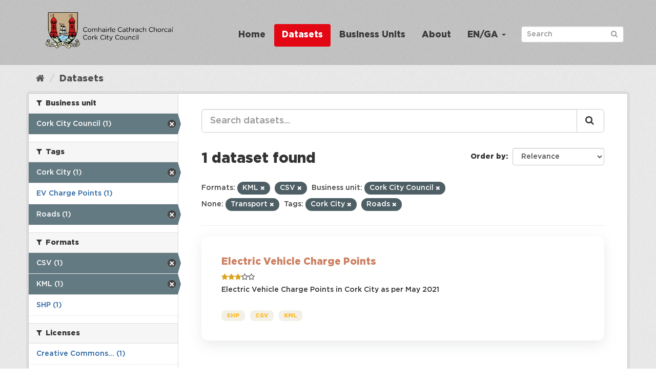

--- FILE ---
content_type: text/html; charset=utf-8
request_url: https://data.corkcity.ie/dataset?res_format=KML&res_format=CSV&organization=cork-city-council&category=Transport&tags=Cork+City&tags=Roads
body_size: 24235
content:
<!DOCTYPE html>
<!--[if IE 9]> <html lang="en_GB" class="ie9"> <![endif]-->
<!--[if gt IE 8]><!--> <html lang="en_GB"> <!--<![endif]-->
  <head>
    
    <!-- Matomo Tracking with Cookies Disabled -->
    <script>
        var _paq = window._paq = window._paq || [];
        /* tracker methods like "setCustomDimension" should be called before "trackPageView" */
        _paq.push(["disableCookies"]);
        _paq.push(['trackPageView']);
        _paq.push(['enableLinkTracking']);
        (function() {
        var u="https://corkcity.matomo.cloud/";
        _paq.push(['setTrackerUrl', u+'matomo.php']);
        _paq.push(['setSiteId', '8']);
        var d=document, g=d.createElement('script'), s=d.getElementsByTagName('script')[0];
        g.async=true; g.src='https://cdn.matomo.cloud/corkcity.matomo.cloud/matomo.js'; s.parentNode.insertBefore(g,s);
        })();
    </script>
    <!-- End Matomo Tracking with Cookies Disabled -->
    <meta charset="utf-8" />
      <meta name="generator" content="ckan 2.9.13" />
      <meta name="viewport" content="width=device-width, initial-scale=1.0">

    <title>Dataset - The Home of Open Data in Cork</title>

    
    
    <link rel="shortcut icon" href="/img/favicon.png" />
    
    
        <link rel="alternate" type="text/n3" href="https://data.corkcity.ie/catalog.n3"/>
        <link rel="alternate" type="text/turtle" href="https://data.corkcity.ie/catalog.ttl"/>
        <link rel="alternate" type="application/rdf+xml" href="https://data.corkcity.ie/catalog.xml"/>
        <link rel="alternate" type="application/ld+json" href="https://data.corkcity.ie/catalog.jsonld"/>
    



  
    
    
      
      
      
    
    
    


    
    


  






    
  
  <script> 
    window.addEventListener(
      "message",
      (event) => {
        if (event.origin !== "https://superset.data.corkcity.ie") return;
        // For unclear cross-origin reasons, event.source.frameElement isn't
        // allowed, despite us running in precisely the context that *should* be
        // allowed to acccess it.
        // window.frames just gives us a list of the windows, so that's also
        // not helpful.
        // Technically, this breaks if someone tries to embed with a frame
        // rather than an iframe. Don't.
        for (var frame of document.getElementsByTagName('iframe')) {
          if (frame.contentWindow === event.source) {
            break;
          }
        }
        // The second condition can occur if we have a non-iframe embed
        if (!frame || frame.contentWindow !== event.source) return;
        
        var height = event.data.height;
        // Check that only height is set on event.data
        if (!height || Object.keys(event.data).length !== 1) return;
        // Use style.height because it overrides height=, and we've used both in
        // various locations
        frame.style.height = height + "px"; 
      }
    )
  </script>


    
    <link href="/webassets/base/2471d0b8_main.css" rel="stylesheet"/>
<link href="/webassets/ckanext-geoview/77c3ca23_geo-resource-styles.css" rel="stylesheet"/>
<link href="/webassets/ckanext-harvest/c95a0af2_harvest_css.css" rel="stylesheet"/>
<link href="/webassets/ckanext-scheming/728ec589_scheming_css.css" rel="stylesheet"/>
<link href="/webassets/psbthemealt/psbthemealt_56824d3f.css" rel="stylesheet"/>
<link href="/webassets/psbthemealt/gotham_font_a6016813.css" rel="stylesheet"/>
    
  </head>

  
  <body data-site-root="https://data.corkcity.ie/" data-locale-root="https://data.corkcity.ie/" >

    
    <div class="sr-only sr-only-focusable"><a href="#content">Skip to content</a></div>
  

  
     




<header class="navbar navbar-static-top masthead">
    
  <div class="container">
    <div class="navbar-right">
      <button data-target="#main-navigation-toggle" data-toggle="collapse" class="navbar-toggle collapsed" type="button" aria-label="expand or collapse" aria-expanded="false">
        <span class="sr-only">Toggle navigation</span>
        <span class="fa fa-bars"></span>
      </button>
    </div>
    <hgroup class="header-image navbar-left">
       
      <a class="logo" href="/"><img src="/img/CCC_Horizontal.png" alt="The Home of Open Data in Cork" title="The Home of Open Data in Cork" class="img img-responsive" /></a>
       
    </hgroup>

    <div class="collapse navbar-collapse" id="main-navigation-toggle">
      
      <nav class="section navigation">
        <ul class="nav nav-pills">
            
          
          <li><a href="/">Home</a></li><li class="active"><a href="/dataset/">Datasets</a></li><li><a href="/organization/">Business Units</a></li><li><a href="/about">About</a></li>
          
	    
       
        
      
<li class="dropdown">
    <a class="dropdown-toggle" data-toggle="dropdown" role="button" href="#">EN/GA <span
            class="caret"></span></a>
    <ul class="dropdown-menu" role="menu" aria-labelledby="dLabel">
        
        
        <li><a href="/en_GB/dataset?res_format=KML&amp;res_format=CSV&amp;organization=cork-city-council&amp;category=Transport&amp;tags=Cork+City&amp;tags=Roads">English</a></li>
        
        
        
        <li><a href="/ga/dataset?res_format=KML&amp;res_format=CSV&amp;organization=cork-city-council&amp;category=Transport&amp;tags=Cork+City&amp;tags=Roads">Gaeilge</a></li>
        
        
    </ul>
</li>
      
        </ul>
      </nav>
 
      
      <form class="section site-search simple-input" action="/dataset/" method="get">
        <div class="field">
          <label for="field-sitewide-search">Search Datasets</label>
          <input id="field-sitewide-search" type="text" class="form-control" name="q" placeholder="Search" aria-label="Search datasets"/>
          <button class="btn-search" type="submit" aria-label="Submit"><i class="fa fa-search"></i></button>
        </div>
      </form>
      
      
    </div>
  </div>
</header>

  
    <div class="main">
      <div id="content" class="container">
        
          
            <div class="flash-messages">
              
                
              
            </div>
          

          
            <div class="toolbar" role="navigation" aria-label="Breadcrumb">
              
                
                  <ol class="breadcrumb">
                    
<li class="home"><a href="/" aria-label="Home"><i class="fa fa-home"></i><span> Home</span></a></li>
                    
  <li class="active"><a href="/dataset/">Datasets</a></li>

                  </ol>
                
              
            </div>
          

          <div class="row wrapper">
            
            
            

            
              <aside class="secondary col-sm-3">
                
                
  <div class="filters">
    <div>
      
        

    
    
	
	    
	    
		<section class="module module-narrow module-shallow">
		    
			<h2 class="module-heading">
			    <i class="fa fa-filter"></i>
			    
			    Business unit
			</h2>
		    
		    
    
        
        
            <nav>
                <ul class="unstyled nav nav-simple nav-facet">

                    
                    
                        
                        
                        
                        
                        <li class="nav-item active">
                            <a href="/dataset/?res_format=KML&amp;res_format=CSV&amp;category=Transport&amp;tags=Cork+City&amp;tags=Roads" title="">
                                
                                    <span>Cork City Council (1)</span>
                                
                            </a>
                        </li>
                    
                </ul>
            </nav>

            <p class="module-footer">
                
                    
                
            </p>
        
    

		</section>
	    
	
    

      
        

    
    
	
	    
	    
		<section class="module module-narrow module-shallow">
		    
			<h2 class="module-heading">
			    <i class="fa fa-filter"></i>
			    
			    Tags
			</h2>
		    
		    
    
        
        
            <nav>
                <ul class="unstyled nav nav-simple nav-facet">

                    
                    
                        
                        
                        
                        
                        <li class="nav-item active">
                            <a href="/dataset/?res_format=KML&amp;res_format=CSV&amp;organization=cork-city-council&amp;category=Transport&amp;tags=Roads" title="">
                                
                                    <span>Cork City (1)</span>
                                
                            </a>
                        </li>
                    
                        
                        
                        
                        
                        <li class="nav-item">
                            <a href="/dataset/?res_format=KML&amp;res_format=CSV&amp;organization=cork-city-council&amp;category=Transport&amp;tags=Cork+City&amp;tags=Roads&amp;tags=EV+Charge+Points" title="">
                                
                                    <span>EV Charge Points (1)</span>
                                
                            </a>
                        </li>
                    
                        
                        
                        
                        
                        <li class="nav-item active">
                            <a href="/dataset/?res_format=KML&amp;res_format=CSV&amp;organization=cork-city-council&amp;category=Transport&amp;tags=Cork+City" title="">
                                
                                    <span>Roads (1)</span>
                                
                            </a>
                        </li>
                    
                </ul>
            </nav>

            <p class="module-footer">
                
                    
                
            </p>
        
    

		</section>
	    
	
    

      
        

    
    
	
	    
	    
		<section class="module module-narrow module-shallow">
		    
			<h2 class="module-heading">
			    <i class="fa fa-filter"></i>
			    
			    Formats
			</h2>
		    
		    
    
        
        
            <nav>
                <ul class="unstyled nav nav-simple nav-facet">

                    
                    
                        
                        
                        
                        
                        <li class="nav-item active">
                            <a href="/dataset/?res_format=KML&amp;organization=cork-city-council&amp;category=Transport&amp;tags=Cork+City&amp;tags=Roads" title="">
                                
                                    <span>CSV (1)</span>
                                
                            </a>
                        </li>
                    
                        
                        
                        
                        
                        <li class="nav-item active">
                            <a href="/dataset/?res_format=CSV&amp;organization=cork-city-council&amp;category=Transport&amp;tags=Cork+City&amp;tags=Roads" title="">
                                
                                    <span>KML (1)</span>
                                
                            </a>
                        </li>
                    
                        
                        
                        
                        
                        <li class="nav-item">
                            <a href="/dataset/?res_format=KML&amp;res_format=CSV&amp;organization=cork-city-council&amp;category=Transport&amp;tags=Cork+City&amp;tags=Roads&amp;res_format=SHP" title="">
                                
                                    <span>SHP (1)</span>
                                
                            </a>
                        </li>
                    
                </ul>
            </nav>

            <p class="module-footer">
                
                    
                
            </p>
        
    

		</section>
	    
	
    

      
        

    
    
	
	    
	    
		<section class="module module-narrow module-shallow">
		    
			<h2 class="module-heading">
			    <i class="fa fa-filter"></i>
			    
			    Licenses
			</h2>
		    
		    
    
        
        
            <nav>
                <ul class="unstyled nav nav-simple nav-facet">

                    
                    
                        
                        
                        
                        
                        <li class="nav-item">
                            <a href="/dataset/?res_format=KML&amp;res_format=CSV&amp;organization=cork-city-council&amp;category=Transport&amp;tags=Cork+City&amp;tags=Roads&amp;license_id=cc-by" title="Creative Commons Attribution">
                                
                                    <span>Creative Commons... (1)</span>
                                
                            </a>
                        </li>
                    
                </ul>
            </nav>

            <p class="module-footer">
                
                    
                
            </p>
        
    

		</section>
	    
	
    

      
        

    
    
	
	    
	    
		<section class="module module-narrow module-shallow">
		    
			<h2 class="module-heading">
			    <i class="fa fa-filter"></i>
			    
			    Theme
			</h2>
		    
		    
    
        
        
            <p class="module-content empty">There are no Theme that match this search</p>
        
    

		</section>
	    
	
    

      
        

    
    
	
	    
	    
		<section class="module module-narrow module-shallow">
		    
			<h2 class="module-heading">
			    <i class="fa fa-filter"></i>
			    
			    Openness
			</h2>
		    
		    
    
        
        
            <nav>
                <ul class="unstyled nav nav-simple nav-facet">

                    
                        
                    
                    
                        
                        
                        
                        
                        <li class="nav-item">
                            <a href="/dataset/?res_format=KML&amp;res_format=CSV&amp;organization=cork-city-council&amp;category=Transport&amp;tags=Cork+City&amp;tags=Roads&amp;openness_score=3" title="">
                                
                                    
                                        <span>
                                            <span style="display:inline" class="fa fa-star"></span><span style="display:inline" class="fa fa-star"></span><span style="display:inline" class="fa fa-star"></span><span style="display:inline" class="fa fa-star-o"></span><span style="display:inline" class="fa fa-star-o"></span>
                                            (1)
                                        </span>
                                    

                                
                            </a>
                        </li>
                    
                </ul>
            </nav>

            <p class="module-footer">
                
                    
                
            </p>
        
    

		</section>
	    
	
    

      
    </div>
    <a class="close no-text hide-filters"><i class="fa fa-times-circle"></i><span class="text">close</span></a>
  </div>

              </aside>
            

            
              <div class="primary col-sm-9 col-xs-12" role="main">
                
                
  <section class="module">
    <div class="module-content">
      
        
      
      
        
        
        







<form id="dataset-search-form" class="search-form" method="get" data-module="select-switch">

  
    <div class="input-group search-input-group">
      <input aria-label="Search datasets..." id="field-giant-search" type="text" class="form-control input-lg" name="q" value="" autocomplete="off" placeholder="Search datasets...">
      
      <span class="input-group-btn">
        <button class="btn btn-default btn-lg" type="submit" value="search" aria-label="Submit">
          <i class="fa fa-search"></i>
        </button>
      </span>
      
    </div>
  

  
    <span>
  
  

  
  
  
  <input type="hidden" name="res_format" value="KML" />
  
  
  
  
  
  <input type="hidden" name="res_format" value="CSV" />
  
  
  
  
  
  <input type="hidden" name="organization" value="cork-city-council" />
  
  
  
  
  
  <input type="hidden" name="category" value="Transport" />
  
  
  
  
  
  <input type="hidden" name="tags" value="Cork City" />
  
  
  
  
  
  <input type="hidden" name="tags" value="Roads" />
  
  
  
  </span>
  

  
    
      <div class="form-select form-group control-order-by">
        <label for="field-order-by">Order by</label>
        <select id="field-order-by" name="sort" class="form-control">
          
            
              <option value="score desc, metadata_modified desc" selected="selected">Relevance</option>
            
          
            
              <option value="title_string asc">Name Ascending</option>
            
          
            
              <option value="title_string desc">Name Descending</option>
            
          
            
              <option value="metadata_modified desc">Last Modified</option>
            
          
            
              <option value="views_recent desc">Popular</option>
            
          
        </select>
        
        <button class="btn btn-default js-hide" type="submit">Go</button>
        
      </div>
    
  

  
    
      <h1>

  
  
  
  

1 dataset found</h1>
    
  

  
    
      <p class="filter-list">
        
          
          <span class="facet">Formats:</span>
          
            <span class="filtered pill">KML
              <a href="/dataset/?res_format=CSV&amp;organization=cork-city-council&amp;category=Transport&amp;tags=Cork+City&amp;tags=Roads" class="remove" title="Remove"><i class="fa fa-times"></i></a>
            </span>
          
            <span class="filtered pill">CSV
              <a href="/dataset/?res_format=KML&amp;organization=cork-city-council&amp;category=Transport&amp;tags=Cork+City&amp;tags=Roads" class="remove" title="Remove"><i class="fa fa-times"></i></a>
            </span>
          
        
          
          <span class="facet">Business unit:</span>
          
            <span class="filtered pill">Cork City Council
              <a href="/dataset/?res_format=KML&amp;res_format=CSV&amp;category=Transport&amp;tags=Cork+City&amp;tags=Roads" class="remove" title="Remove"><i class="fa fa-times"></i></a>
            </span>
          
        
          
          <span class="facet">None:</span>
          
            <span class="filtered pill">Transport
              <a href="/dataset/?res_format=KML&amp;res_format=CSV&amp;organization=cork-city-council&amp;tags=Cork+City&amp;tags=Roads" class="remove" title="Remove"><i class="fa fa-times"></i></a>
            </span>
          
        
          
          <span class="facet">Tags:</span>
          
            <span class="filtered pill">Cork City
              <a href="/dataset/?res_format=KML&amp;res_format=CSV&amp;organization=cork-city-council&amp;category=Transport&amp;tags=Roads" class="remove" title="Remove"><i class="fa fa-times"></i></a>
            </span>
          
            <span class="filtered pill">Roads
              <a href="/dataset/?res_format=KML&amp;res_format=CSV&amp;organization=cork-city-council&amp;category=Transport&amp;tags=Cork+City" class="remove" title="Remove"><i class="fa fa-times"></i></a>
            </span>
          
        
      </p>
      <a class="show-filters btn btn-default">Filter Results</a>
    
  

</form>




      
      
        

  
    <ul class="dataset-list list-unstyled">
    	
	      
	        






  <li class="dataset-item">
    
      <div class="dataset-content">
        
          <h2 class="dataset-heading">
            
              
            
            
  
  
  <a href="/dataset/ev-charge-points">Electric Vehicle Charge Points</a>

  

            
              
              
            
          </h2>
        
        
    
        
        
            <div class="package_stars" style="margin-bottom: 4px;">
                
                    <span>
                        <span style="display:inline" class="fa fa-star"></span><span style="display:inline" class="fa fa-star"></span><span style="display:inline" class="fa fa-star"></span><span style="display:inline" class="fa fa-star-o"></span><span style="display:inline" class="fa fa-star-o"></span>
                    </span>
                
            </div>
        
    

        
  
  
    <div>Electric Vehicle Charge Points in Cork City as per May 2021</div>
  

      </div>
      
        
          
            <ul class="dataset-resources list-unstyled">
              
                
                <li>
                  <a href="/dataset/ev-charge-points" class="label label-default" data-format="shp">SHP</a>
                </li>
                
                <li>
                  <a href="/dataset/ev-charge-points" class="label label-default" data-format="csv">CSV</a>
                </li>
                
                <li>
                  <a href="/dataset/ev-charge-points" class="label label-default" data-format="kml">KML</a>
                </li>
                
              
            </ul>
          
        
      
    
  </li>

	      
	    
    </ul>
  

      
    </div>

    
      
    
  </section>

  
    <section class="module">
      <div class="module-content">
        
          <small>
            
            
            
           You can also access this registry using the <a href="/api/3">API</a> (see <a href="http://docs.ckan.org/en/2.9/api/">API Docs</a>). 
          </small>
        
      </div>
    </section>
  

              </div>
            
          </div>
        
      </div>
    </div>
  
    <footer class="footer-site">
  <div class="container">
    
    <section class="footer-section">
<div class="container">
    <div class="row">
        <div class="col-xs-12 col-md-3 col-sm-12">
            <img src="/img/CCC_Vertical.png" alt="derilinx logo" class="img img-responsive" />
        </div>
        <div class="col-xs-4 col-md-3 col-sm-4">
            <p><a href="/about" class="text-decoration-none">About</a></p>
            

<a href="mailto:open_data@corkcity.ie">
    <p><span class="fa fa-envelope"></span> open_data@corkcity.ie</p>
</a>

</a>

        </div>
        <div class="col-xs-4 col-md-3 col-sm-4">
            <p><a href="/cookie-and-privacy-policy">Cookie & Privacy Policy</a></p>
        </div>
        <div class="col-xs-4 col-md-3 col-sm-4">
            <p>Powered by <a class="footer-link" href="http://ckan.org" class="text-decoration-none"><img src="/img/ckan-logo.png" alt="derilinx logo" class="img-fluid footer-logo" /></a></p>
            <p>Site by <a class="footer-link" href="https://derilinx.com" class="text-decoration-none"><img src="/img/derilinxthumb.png" alt="derilinx logo" class="img-fluid footer-logo" /> Derilinx</a></p>
          
            
            <p><a href="/user/login">Log in</a></p>
            
        </div>
    </div>
</div>
</section>
    
  </div>

  
    
  
</footer>
  
  
  
  
    
  
  

    



      

    
    
    <link href="/webassets/vendor/f3b8236b_select2.css" rel="stylesheet"/>
<link href="/webassets/vendor/0b01aef1_font-awesome.css" rel="stylesheet"/>
    <script src="/webassets/vendor/d8ae4bed_jquery.js" type="text/javascript"></script>
<script src="/webassets/vendor/fb6095a0_vendor.js" type="text/javascript"></script>
<script src="/webassets/vendor/580fa18d_bootstrap.js" type="text/javascript"></script>
<script src="/webassets/base/15a18f6c_main.js" type="text/javascript"></script>
<script src="/webassets/base/54c75ef1_ckan.js" type="text/javascript"></script>
<script src="/webassets/base/cd2c0272_tracking.js" type="text/javascript"></script>
  </body>
</html>